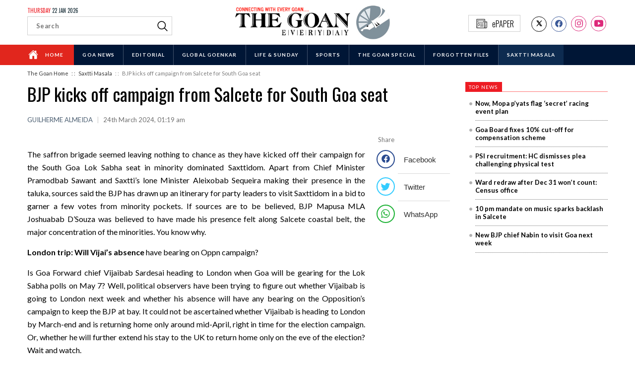

--- FILE ---
content_type: text/html; charset=UTF-8
request_url: https://www.thegoan.net/saxtti-masala/%EF%BB%BFbjp-kicks-off-campaign-from-salcete-for-south-goa-seat/111398.html
body_size: 8106
content:
<!doctype html>
<html lang="en">
<head>
<!-- Global site tag (gtag.js) - Google Analytics -->
<script async src="https://www.googletagmanager.com/gtag/js?id=UA-17242010-48"></script>
<script>
  window.dataLayer = window.dataLayer || [];
  function gtag(){dataLayer.push(arguments);}
  gtag('js', new Date());

  gtag('config', 'UA-17242010-48');
</script><meta charset="utf-8">
<meta http-equiv="X-UA-Compatible" content="IE=edge,chrome=1">
<meta name="viewport" content="width=device-width, initial-scale=1, minimum-scale=1, maximum-scale=1, user-scalable=no">
<title>The Goan EveryDay: ﻿BJP kicks off campaign from Salcete for South Goa seat</title><meta name="keywords" content="thegoan, goannews,goa news, latest goa headlines, goa breaking news, goa news live, live news updates, english newspaper goa, goa news headlines, goa live news, the goan everyday, local news goa, goa top news, english daily goa Covid Positive + ve Corona Goa walke Murder,voice of goa, today in the goan, goan news ,Goa Politics ,Goa Job Scams ,Recruitment Scam ,Robery ,Accident , Goan News ,Goa news , CZMP Goa ,Pollution Goa, MPT Goa, Sex Scandal, Prostitution in Goa, Candidate List 2022,Goa Elections 2022 ,goa net ,Code of Conduct , michael Lobo, Pramod Sawant, BJP Goa , Old Goa .Heritage Structure Goa , Illegal structure Heritage Goa, souza Lobo attack, Calangute attack case ,
TCP goa, Vijai Sardesai, goa news today , Goa News : Latest Goa News Updates from thegoan.net, Goa's Largest Circulated English News daily , Excise scam , liquor scam , excise Commisioner ,narayan gad , vibhuti shetye ,excise inspector , scams of Goa , crimes in Goa ,politics , Goa CM , Drug seizures , excise scams ,Goa Police extortion rackets , DIG A koan misbehaviour with a tourist,"><meta name="description" content="The Goan  is a daily English newspaper for the latest Goa news headlines about Goa Crime, Health, Politics, Business, Education, Sports, Arts & Entertainment."><meta property="fb:pages" content="238025952985650" />
<meta property="og:title" content="﻿BJP kicks off campaign from Salcete for South Goa seat"/>
<meta property="og:type" content="article"/>
<meta property="og:url" content="//www.thegoan.net/saxtti-masala/%EF%BB%BFbjp-kicks-off-campaign-from-salcete-for-south-goa-seat/111398.html"/>
<meta property="og:site_name" content="The Goan EveryDay"/>
<meta property="og:description" content="The Goan  is a daily English newspaper for the latest Goa news headlines about Goa Crime, Health, Politics, Business, Education, Sports, Arts & Entertainment."/>
<meta property="og:image" content="https://www.thegoan.net/assets/img/main-logo.png"/><meta name="twitter:card" content="summary_large_image" />
<!--<meta name="twitter:card" content="summary" />-->
<meta name="twitter:site" content="@thegoaneveryday" />
<meta name="twitter:title" content="﻿BJP kicks off campaign from Salcete for South Goa seat"  />
<meta name="twitter:description" content="The Goan  is a daily English newspaper for the latest Goa news headlines about Goa Crime, Health, Politics, Business, Education, Sports, Arts & Entertainment." />
<meta name="twitter:image" content="https://www.thegoan.net/assets/img/main-logo.png"/><meta name="twitter:url" content="//www.thegoan.net/saxtti-masala/%EF%BB%BFbjp-kicks-off-campaign-from-salcete-for-south-goa-seat/111398.html" />
<link rel="canonical" href="//www.thegoan.net/saxtti-masala/%EF%BB%BFbjp-kicks-off-campaign-from-salcete-for-south-goa-seat/111398.html" />
<link rel="shortcut icon" href="https://www.thegoan.net/assets/img/favicon.png">
<link href="https://fonts.googleapis.com/css2?family=Lato:wght@300;400;700&family=Oswald:wght@300;400;500&display=swap" rel="stylesheet">
<link rel="stylesheet" href="https://www.thegoan.net/assets/css/open-iconic.min.css" type="text/css">
<link rel="stylesheet" href="https://www.thegoan.net/assets/css/goan-style.css" type="text/css">

<script src="https://unpkg.com/ionicons@latest/dist/ionicons.js"></script>
<script type="text/javascript" async id="thegoan_net_68890d51192e19972fb4b468" src="https://m2025.b-cdn.net/display/68890d51192e19972fb4b468.min.js"></script><link rel="stylesheet" href="https://www.thegoan.net/assets/css/owl.carousel.min.css" type="text/css">
<script src="https://unpkg.com/ionicons@5.0.0/dist/ionicons.js"></script>
<script type="application/ld+json">
    {
      "@context": "https://schema.org",
      "@type": "NewsArticle",
      "mainEntityOfPage": {
        "@type": "WebPage"
      },
      "headline": "﻿BJP kicks off campaign from Salcete for South Goa seat",
      "description": "The Goan  is a daily English newspaper for the latest Goa news headlines about Goa Crime, Health, Politics, Business, Education, Sports, Arts & Entertainment.",
      "image": [
        "https://www.thegoan.net/assets/img/main-logo.png"
       ],
      "datePublished": "24 Mar 2024",
      "author": "The Goan EveryDay",
       "publisher": {
        "@type": "Organization",
        "name": "The Goan EveryDay",
        "logo": {
          "@type": "ImageObject",
          "url": "https://www.thegoan.net/assets/img/main-logo.png"
        }
      }
    }
</script>
</head>
<body class="story-page">

<div class='thetop'></div>
<header>
  <div class="container">
    <div class="flex-bx">
      <div class="header-bx d-search-bx">
        <div class="d-s-bx">
		<h4 class="todays-date"><span>Thursday</span> 22 Jan 2026</h4>
		<form class="searchbox" name="desktopSearch" id="desktopSearch" action="https://www.thegoan.net/search_result.php">
          <input type="search" class="search-input" placeholder="Search" name="q" id="deskQ" required />
          <a style="cursor:pointer;" onClick="GetSearchBoxDetails();">
          <svg xmlns='http://www.w3.org/2000/svg' width='25' height='25' viewBox='0 0 512 512'>
            <title>ionicons-v5-f</title>
            <path d='M221.09,64A157.09,157.09,0,1,0,378.18,221.09,157.1,157.1,0,0,0,221.09,64Z' 
						style='fill:none;stroke:#000;stroke-miterlimit:10;stroke-width:32px'/>
            <line x1='338.29' y1='338.29' x2='448' y2='448' 
						style='fill:none;stroke:#000;stroke-linecap:round;stroke-miterlimit:10;stroke-width:32px'/>
          </svg>
          </a> 
		  </form>
		  </div>
      </div>
      <div class="header-bx logo-bx"> <a href="https://www.thegoan.net/">
		  <img src="https://www.thegoan.net/assets/img/main-logo.png" class="logo-d desk-logo" alt="The Goan logo" />
		  <img src="https://www.thegoan.net/assets/img/m-main-logo.png" class="logo-d m-logo" alt="The Goan logo" />
		  </a> </div>
      <div class="header-bx social-bx">
        <ul class="socials-list">
          <li><a href="https://x.com/thegoanonline" target="_blank">
			  <!--https://twitter.com/thegoaneveryday-->
            <div class="tw-bx">
          <!-- <ion-icon name="logo-twitter"></ion-icon>-->
				<ion-icon name="logo-x" role="img" class="md hydrated" aria-label="X (formerly Twitter)"></ion-icon>
            </div>
            </a>
	</li>
          <li><a href="https://www.facebook.com/TheGoan/" target="_blank">
            <div class="fb-bx">
              <ion-icon name="logo-facebook"></ion-icon>
            </div>
            </a></li>
          <li><a href="https://www.instagram.com/thegoanonline" target="_blank">
			  <!--https://www.instagram.com/thegoaneveryday/-->
            <div class="int-bx">
              <ion-icon name="logo-instagram"></ion-icon>
            </div>
            </a></li>
			       <li><a href="https://www.youtube.com/@TheGoanOnline" target="_blank">
            <div class="int-bx">
              <ion-icon name="logo-youtube"></ion-icon>
            </div>
            </a></li>
			
        </ul>
        <div class="e-paper-block"> <a href="http://epaper.thegoan.net/t/10711/latest/The-Goan-Everyday" target="_blank" class="e-paper"><img src="https://www.thegoan.net/assets/img/newspaper.jpg" alt="The Goan"  /><span>ePAPER</span></a> </div>
        <div class="clearfix"></div>
      </div>
      <div class="clearfix"></div>
    </div>
  </div>
  <div class="wapper menu">
    <div class="container">
      <div class="menu-container">
        <div class="menu-background">
          <ul class="left-menu">
            <li class="default"><a href="https://www.thegoan.net/">
              <ion-icon name="home"></ion-icon>
              Home</a></li>
            <li><a href="https://www.thegoan.net/goa-news">Goa News</a></li><li><a href="https://www.thegoan.net/editorial">Editorial</a></li><li><a href="https://www.thegoan.net/global-goenkar">Global Goenkar</a></li><li><a href="https://www.thegoan.net/life-sunday">Life & Sunday</a></li><li><a href="https://www.thegoan.net/sports">Sports </a></li><li><a href="https://www.thegoan.net/the-goan-special">The Goan Special</a></li><li><a href="https://www.thegoan.net/forgotten-files">FORGOTTEN FILES</a></li><li class="active"><a href="https://www.thegoan.net/saxtti-masala">Saxtti Masala</a></li>            
          </ul>
          <div class="clearfix"></div>
        </div>
      </div>
    </div>
  </div>
  <div class="mb-menu">
    <div class="container">
      <div class="mob-menu">
        <div class="m-search"> <a style="cursor:pointer;">
          <ion-icon name="search-outline" class="search-icon m-icon"></ion-icon>
          </a> </div>
        <div class="search-bx-mob">
          <form class="searchbox" name="mobileSearch" id="mobileSearch" action="https://www.thegoan.net/search_result.php">
            <input type="search" class="searchbar" placeholder="Enter Here" name="q" id="mobQ" required />
            <button type="submit" class="search-btn">
            <svg xmlns='http://www.w3.org/2000/svg' width='27' height='27' viewBox='0 0 512 512'>
              <title>ionicons-v5-f</title>
              <path d='M221.09,64A157.09,157.09,0,1,0,378.18,221.09,157.1,157.1,0,0,0,221.09,64Z' 
							style='fill:none;stroke:#fff;stroke-miterlimit:10;stroke-width:32px'/>
              <line x1='338.29' y1='338.29' x2='448' y2='448' 
							style='fill:none;stroke:#fff;stroke-linecap:round;stroke-miterlimit:10;stroke-width:32px'/>
            </svg>
            </button>
          </form>
          <div class="clear"></div>
        </div>
        <a href="https://www.thegoan.net/">
        <div class="m-logo-bx">  <img src="https://www.thegoan.net/assets/img/main-logo.png" class="logo-d desk-logo" alt="The Goan logo" />
		  <img src="https://www.thegoan.net/assets/img/m-main-logo.png" class="logo-d m-logo" alt="The Goan logo" /></div>
        </a>
        <div class="ham-menu"> <a href="#menu">
          <div class="line"></div>
          <div class="line"></div>
          <div class="line"></div>
          </a> </div>
      </div>
      <div id="menu">
        <div class="sticky-close">
          <div class="close-btn">
            <ion-icon name="close-outline"></ion-icon>
          </div>
          <div class="clear"></div>
        </div>
        <ul class="m-menu">
          <li class="default"><a href="https://www.thegoan.net/">Home</a></li>
          <li><a href="https://www.thegoan.net/goa-news">Goa News</a></li><li><a href="https://www.thegoan.net/editorial">Editorial</a></li><li><a href="https://www.thegoan.net/global-goenkar">Global Goenkar</a></li><li><a href="https://www.thegoan.net/life-sunday">Life & Sunday</a></li><li><a href="https://www.thegoan.net/sports">Sports </a></li><li><a href="https://www.thegoan.net/the-goan-special">The Goan Special</a></li><li><a href="https://www.thegoan.net/forgotten-files">FORGOTTEN FILES</a></li><li class="active"><a href="https://www.thegoan.net/saxtti-masala">Saxtti Masala</a></li>          
        </ul>
      </div>
    </div>
  </div>

</header>
<div class="breadcrum">
  <div class="container">
    <ul>
      <li><a href="https://www.thegoan.net/">The Goan Home</a></li>
      <li><a href="https://www.thegoan.net/saxtti-masala">&nbsp;: :&nbsp;&nbsp;&nbsp;Saxtti Masala</a></li>
      <li>&nbsp;: :&nbsp;&nbsp;&nbsp;﻿BJP kicks off campaign from Salcete for South Goa seat</li>
    </ul>
  </div>
</div>
<div class="wapper listing-page listing-news-block detail-page" id="goa-news-block">
  <div class="container">
    <div class="goa-news-bx">
      <div class="news-body detail-body"> <a >
        <h1>﻿BJP kicks off campaign from Salcete for South Goa seat</h1>
        </a>
        <h6><span class="r-name">GUILHERME ALMEIDA</span> <span>|</span> 24th March 2024, 01:19 am</h6>        <a href="#m-share-bx" class="m-share">
        <div class="share-m-bx">
          <ion-icon name="share-social" role="img" class="md hydrated" aria-label="share social"></ion-icon>
        </div>
        </a>
        <div class="clearfix"></div>
        <div class="detail-content-bx">
          <p><span style="font-family: Lato;">The saffron brigade seemed leaving nothing to chance as they have kicked off their campaign for the South Goa Lok Sabha seat in minority dominated Saxttidom. Apart from Chief Minister Pramodbab Sawant and Saxtti’s lone Minister Aleixobab Sequeira making their presence in the taluka, sources said the BJP has drawn up an itinerary for party leaders to visit Saxttidom in a bid to garner a few votes from minority pockets. If sources are to be believed, BJP Mapusa MLA Joshuabab D’Souza was believed to have made his presence felt along Salcete coastal belt, the major concentration of the minorities. You know why.</span></p><p><b><font face="Lato">London trip: Will Vijai’s absence&nbsp;</font><span style="font-family: Lato;">have bearing on Oppn campaign?</span></b></p><p><font face="Lato">Is Goa Forward chief Vijaibab Sardesai heading to London when Goa will be gearing for the Lok Sabha polls on May 7? Well, political observers have been trying to figure out whether Vijaibab is going to London next week and whether his absence will have any bearing on the Opposition’s campaign to keep the BJP at bay. It could not be ascertained whether Vijaibab is heading to London by March-end and is returning home only around mid-April, right in time for the election campaign. Or, whether he will further extend his stay to the UK to return home only on the eve of the election? Wait and watch.</font></p><p><b><font face="Lato">Questions raised for not setting up&nbsp;</font><span style="font-family: Lato;">Oppn’s Coordination Committee</span></b></p><p><font face="Lato">Could anyone from the INDIA bloc shed light on the Coordination Committee the alliance partners was supposed to set up to take the alliance forward in Goa? Well, after a meeting with the INDIA partners, Congress Goa observer Manikrao Thakare had announced that a Coordination panel will be set up to take the Opposition parties on board and to chalk out the joint election campaign. The panel, however, seemed still not in place. Questions are raised whether the Congress has not constituted the panel after an alliance partner told the party to first declare its candidate for South Goa, promising that the rest will automatically fall in place. Wait and watch.</font></p><p><b><font face="Lato">Ahead of elections, Moti Dongor&nbsp;</font><span style="font-family: Lato;">rehab a talking point in Margao</span></b></p><p><font face="Lato">When exactly will the proposed Moti Dongor rehabilitation see the light of day, has been a subject of debate over the years. Ahead of the May 7 Lok Sabha election, Moti Dongor rehabilitation has become a talking point in Margao. Congress-turned-BJP Margao MLA Diggu, besides the government agencies seemed moving in the fast lane to take the plan forward, but there’s still a long way to go before the rehabilitation becomes a reality. Moti Dongor voters, numbering around 3,000, had been voting for Diggu over the years. They had strongly rallied behind Diggu for the last 30 years. The slum rehabilitation plan is expected to further cement the decades old bond, this time benefiting the saffron brigade. Any takers?</font></p><p><b><font face="Lato">All eyes on AAP support for Cong&nbsp;</font><span style="font-family: Lato;">candidate in Velim and Benaulim</span></b></p><p><font face="Lato">How will the Aam Aadmi Party go about the election campaign, especially for the South Goa seat which will be contested by INDIA partner, the Congress? Unlike in North Goa, AAP is representing the minority-dominated segments of Velim and Benaulim in the Legislative Assembly. In both these seats, more so in Velim, AAP had emerged victorious by pushing the Congress to the background. Take note, the Congress will be AAP’s principal opponent in these two seats in the future as well. Against this backdrop, will AAP openly ask its volunteers and voters to cast their votes in support of the Congress candidate? Wait and watch.</font></p>			<div id="m-share-bx"></div>
        </div>
        <div class="share-bx" >
          <h6 class="share">Share</h6>
          <ul class="detail-share-bx">
            <li><a href="//www.facebook.com/sharer/sharer.php?u=https://www.thegoan.net/saxtti-masala/%EF%BB%BFbjp-kicks-off-campaign-from-salcete-for-south-goa-seat/111398.html&t=﻿BJP kicks off campaign from Salcete for South Goa seat" class="share-popup">
              <div class="fb-bx">
                <ion-icon name="logo-facebook" role="img" class="md hydrated" aria-label="logo facebook"></ion-icon>
              </div>
              <h5>Facebook </h5>
              </a></li>
            <li><a href="//www.twitter.com/intent/tweet?url=https://www.thegoan.net/saxtti-masala/%EF%BB%BFbjp-kicks-off-campaign-from-salcete-for-south-goa-seat/111398.html&via=goanvarta&text=﻿BJP kicks off campaign from Salcete for South Goa seat" class="share-popup">
              <div class="tw-bx">
                <ion-icon name="logo-twitter" role="img" class="md hydrated" aria-label="logo twitter"></ion-icon>
              </div>
              <h5>Twitter </h5>
              </a></li>
            <li><a href="//api.whatsapp.com/send?text=https%3A%2F%2Fwww.thegoan.net%2Fsaxtti-masala%2F%25EF%25BB%25BFbjp-kicks-off-campaign-from-salcete-for-south-goa-seat%2F111398.html" class="share-popup">
              <div class="whts-bx">
                <ion-icon name="logo-whatsapp" role="img" class="md hydrated" aria-label="logo whatsapp"></ion-icon>
              </div>
              <h5>WhatsApp</h5>
              </a></li>
          </ul>
        </div>
        <div class="clearfix"></div>
      </div>
      <div class="d-other-news-bx">
        <script async src="https://pagead2.googlesyndication.com/pagead/js/adsbygoogle.js"></script>
        <ins class="adsbygoogle"
     style="display:block"
     data-ad-format="autorelaxed"
     data-ad-client="ca-pub-5691113662752707"
     data-ad-slot="2152098078"></ins>
        <script>
     (adsbygoogle = window.adsbygoogle || []).push({});
</script>
      </div>
      <div class="d-other-news-bx"><div class="news-head-bx"><h4>Saxtti Masala</h4><a href="https://www.thegoan.net/saxtti-masala" class="view-link">view all</a><div class="clearfix"></div></div><div class="listing-other-news"><div class="news-col-6"><div class="other-news-content"><div class="other-news-img"> <a href="https://www.thegoan.net/saxtti-masala/when-vijai’s-event-brought-opposition-leaders-together/138071.html"></a> </div><div class="other-news-title"><a href="https://www.thegoan.net/saxtti-masala/when-vijai’s-event-brought-opposition-leaders-together/138071.html"><h5>When Vijai’s event brought Opposition leaders together</h5></a></div><div class="clearfix"></div></div><div class="other-news-content"><div class="other-news-img"> <a href="https://www.thegoan.net/saxtti-masala/rare-opposition-bonhomie-at-shree-krishna-vijayutsav/138018.html"></a> </div><div class="other-news-title"><a href="https://www.thegoan.net/saxtti-masala/rare-opposition-bonhomie-at-shree-krishna-vijayutsav/138018.html"><h5>Rare opposition bonhomie at Shree Krishna Vijayutsav</h5></a></div><div class="clearfix"></div></div><div class="other-news-content"><div class="other-news-img"> <a href="https://www.thegoan.net/saxtti-masala/former-benaulim-aap-leaders-join-cong-but-top-party-leaders-absent/137779.html"></a> </div><div class="other-news-title"><a href="https://www.thegoan.net/saxtti-masala/former-benaulim-aap-leaders-join-cong-but-top-party-leaders-absent/137779.html"><h5>Former Benaulim AAP leaders join   Cong, but top party leaders absent</h5></a></div><div class="clearfix"></div></div></div><div class="news-col-6"><div class="other-news-content"><div class="other-news-img"> <a href="https://www.thegoan.net/saxtti-masala/ponda-byeelection-cong-plays-the-waiting-game/137739.html"></a> </div><div class="other-news-title"><a href="https://www.thegoan.net/saxtti-masala/ponda-byeelection-cong-plays-the-waiting-game/137739.html"><h5>Ponda bye-election: Cong plays the waiting game</h5></a></div><div class="clearfix"></div></div><div class="other-news-content"><div class="other-news-img"> <a href="https://www.thegoan.net/saxtti-masala/delhi-visit-fails-to-end-suspense-over-goa-congress-leadership/137434.html"></a> </div><div class="other-news-title"><a href="https://www.thegoan.net/saxtti-masala/delhi-visit-fails-to-end-suspense-over-goa-congress-leadership/137434.html"><h5>Delhi visit fails to end suspense over Goa Congress leadership</h5></a></div><div class="clearfix"></div></div><div class="other-news-content"><div class="other-news-img"> <a href="https://www.thegoan.net/saxtti-masala/bjp-eyes-advantage-as-aapcong-rift-widens-after-kejriwal’s-visit/137401.html"></a> </div><div class="other-news-title"><a href="https://www.thegoan.net/saxtti-masala/bjp-eyes-advantage-as-aapcong-rift-widens-after-kejriwal’s-visit/137401.html"><h5>BJP eyes advantage as AAP-Cong rift widens after Kejriwal’s visit</h5></a></div><div class="clearfix"></div></div></div><div class="clearfix"></div></div></div> </div>
    <div class="sidebar"> <div class="top-news-bx"><div class="news-head-bx"><h4>TOP NEWS</h4><div class="clearfix"></div></div><div class="top-news-body"><ul><li><a href="https://www.thegoan.net/goa-news/now-mopa-p’yats-flag-‘secret’-racing-event-plan/142321.html">Now, Mopa p’yats flag ‘secret’ racing event plan</a></li><li><a href="https://www.thegoan.net/goa-news/goa-board-fixes-10-cutoff-for-compensation-scheme/142320.html">Goa Board fixes 10% cut-off for compensation scheme</a></li><li><a href="https://www.thegoan.net/goa-news/psi-recruitment-hc-dismisses-plea-challenging-physical-test/142319.html">PSI recruitment: HC dismisses plea challenging physical test</a></li><li><a href="https://www.thegoan.net/goa-news/ward-redraw-after-dec-31-won’t-count-census-office/142318.html">Ward redraw after Dec 31 won’t count: Census office</a></li><li><a href="https://www.thegoan.net/goa-news/10-pm-mandate-on-music-sparks-backlash-in-salcete/142317.html">10 pm mandate on music sparks backlash in Salcete</a></li><li><a href="https://www.thegoan.net/goa-news/new-bjp-chief-nabin-to-visit-goa-next-week/142316.html">New BJP chief Nabin to visit Goa next week</a></li></ul></div></div>      <div class="side-ad-bx"><script async src="https://pagead2.googlesyndication.com/pagead/js/adsbygoogle.js"></script>
					<!-- 300 x 250 Goan.net -->
					<ins class="adsbygoogle"
						 style="display:inline-block;width:300px;height:250px"
						 data-ad-client="ca-pub-5691113662752707"
						 data-ad-slot="9751380681"></ins>
					<script>
						 (adsbygoogle = window.adsbygoogle || []).push({});
					</script></div>
    </div>
    <div class="clearfix"></div>
  </div>
</div>
	
		

<footer>
  <div class="desktop-footer">
    <div class="container">
      <div class="footer-bx one-bx">
        <h3>Contact us </h3>
        <h5>The Goan Everyday</h5>
        <p>Editorial Office: Third Floor,<br>
          Fourth Estate (Kamat Metropolis),<br>
          St Inez, Panaji 403 001, Goa.</p>
      </div>
      <div class="footer-bx two-bx">
        <h3>Important Links</h3>
        <ul class="ul-left">
          <li><a href="about-us.php">About Us</a></li>
          <!--<li><a href="#">The Team</a></li>-->
          <li><a href="terms-condtion.php">Terms & Conditions</a></li>
          <li><a href="privacy-policy.php">Privacy Policy</a></li>
          <li><a href="cookies.php">Cookies </a></li>
        </ul>
        <ul class="ul-right">
          <li><a href="disclaimer.php">Disclaimer</a></li>
          <li><a href="contact-us.php">Contact Us</a></li>
          <!--<li><a href="#">Careers</a></li>-->
          <li><a href="#">Advertising</a></li>
          <!--<li><a href="#">Where To Buy?</a></li>-->
        </ul>
        <div class="clearfix"></div>
      </div>
      <div class="footer-bx three-bx">
        <h3>Subsidiaries </h3>
        <ul>
          <li><a href="https://goanvarta.net/" target="_blank"> <img src="https://www.thegoan.net/assets/img/footer-logo-g.jpg" class="gv" alt="The Goan"></a></li>
          <li><a href="https://bhaangarbhuin.com/"  target="_blank"><img class="bb" src="https://www.thegoan.net/assets/img/footer-logo-2.jpg" alt="Goan Varta"></a></li>
          <li><a href="https://www.prudentmedia.in/index.php" target="_blank"><img class="prudent" src="https://www.thegoan.net/assets/img/prudent.png" alt="The Goan"></a></li>
       <!--   <li><a href="https://sindhudurglive.com/" target="_blank"><img class="sin" src="https://www.thegoan.net/assets/img/sin.jpg" alt="Goan Varta"></a></li>-->
			 <li><a href="https://www.kokansadlive.com/" target="_blank"><img class="sin" src="https://www.thegoan.net/assets/img/konkansaad.png" alt="Goan Varta"></a></li>
        </ul>
        <div class="clearfix"></div>
      </div>
     <!-- <div class="footer-bx four-bx">
        <h3>Get Social</h3>
        <ul class="socials-list">
          <li><a href="https://twitter.com/thegoaneveryday" target="_blank">
            <div class="tw-bx">
             <!-- <ion-icon name="logo-twitter" role="img" class="md hydrated" aria-label="logo twitter"></ion-icon>-->
	<!--			<ion-icon name="logo-x" role="img" class="md hydrated" aria-label="X (formerly Twitter)"></ion-icon>
            </div>
            </a></li>
          <li><a href="https://www.facebook.com/TheGoan/" target="_blank">
            <div class="fb-bx">
              <ion-icon name="logo-facebook" role="img" class="md hydrated" aria-label="logo facebook"></ion-icon>
            </div>
            </a></li>
          <li><a href="https://www.instagram.com/thegoaneveryday/" target="_blank">
            <div class="int-bx">
              <ion-icon name="logo-instagram" role="img" class="md hydrated" aria-label="logo instagram"></ion-icon>
            </div>
            </a></li>
			      <li><a href="https://www.youtube.com/@TheGoanOnline" target="_blank">
            <div class="int-bx">
              <ion-icon name="logo-youtube"></ion-icon>
            </div>
            </a></li>
        </ul>
      </div>-->
      <div class="clearfix"></div>
    </div>
    <div class="copyright">
      <div class="container">
        <p>Copyrights 2020 Fomento Media, Goa - All rights reserved.&nbsp;&nbsp;  
			<!--Designed by <a href="https://www.teaminertia.com/" target="_blank" >Team Inertia Technologies</a>--></p>
      </div>
    </div>
  </div>
  <div class="mob-footer">
    <div class="container">
      <div class="mob-links-footer">
        <h3>Our Subsidiaries </h3>
        <ul>
          <li><a href="https://www.prudentmedia.in/index.php" target="_blank"><img class="prudent" src="https://www.thegoan.net/assets/img/prudent.png" alt="The Goan"></a></li>
          <li><a href="https://goanvarta.net/" target="_blank"> <img src="https://www.thegoan.net/assets/img/footer-logo-g.jpg" class="gv" alt="The Goan"></a></li>
          <li><a href="https://bhaangarbhuin.com/"  target="_blank"><img class="bb" src="https://www.thegoan.net/assets/img/footer-logo-2.jpg" alt="Goan Varta"></a></li>
       <!-- <li><a href="https://sindhudurglive.com/" target="_blank"><img class="sin" src="https://www.thegoan.net/assets/img/sin.jpg" alt="Goan Varta"></a></li>-->
			    <li><a href="https://www.kokansadlive.com/" target="_blank"><img class="sin" src="https://www.thegoan.net/assets/img/konkansaad.png" alt="Goan Varta"></a></li>
        </ul>
        <div class="clearfix"></div>
      </div>
  <!--    <ul class="socials-list">
        <li><a href="https://twitter.com/thegoaneveryday" target="_blank">
          <div class="tw-bx">
            <ion-icon name="logo-twitter" role="img" class="md hydrated" aria-label="logo twitter"></ion-icon>
          </div>
          </a></li>
        <li><a href="https://www.facebook.com/TheGoan/" target="_blank">
          <div class="fb-bx">
            <ion-icon name="logo-facebook" role="img" class="md hydrated" aria-label="logo facebook"></ion-icon>
          </div>
          </a></li>
        <li><a href="https://www.instagram.com/thegoaneveryday/" target="_blank">
          <div class="int-bx">
            <ion-icon name="logo-instagram" role="img" class="md hydrated" aria-label="logo instagram"></ion-icon>
          </div>
          </a></li>
      </ul>-->
      <p>Copyrights 2020 Fomento Media, Goa- All rights reserved.   <!--Designed by <a href="https://www.teaminertia.com/" target="_blank" >Team Inertia Technologies</a>--></p>
    </div>
  </div>
</footer>

<div class='scrolltop'>
    <div class='scroll icon'><ion-icon name="arrow-up-outline"></ion-icon></div>
</div>


<script src="https://www.thegoan.net/assets/js/jquery.js"></script>
<script src="https://www.thegoan.net/assets/js/skel.min.js"></script>
<script src="https://www.thegoan.net/assets/js/util.js"></script>
<script src="https://www.thegoan.net/assets/js/main.js"></script>
<script type="text/javascript">
function GetSearchBoxDetails()
{
    var s = $('#deskQ').val();
    if(s.trim()=='')
    {
        $('#deskQ').focus();
        return false;
    }

    window.location.href = 'https://www.thegoan.net/search_result.php?q='+s;
}
</script>
<script type="text/javascript">
$(document).ready(function(){
	/*Mobile menu script*/
		$("#menu").removeClass("visible");
		$(".close-btn").click(function () {
			$("#menu").toggleClass("visible");
		}); 
		
		$(".search-icon").click(function(){
			$(".search-bx").slideToggle(200);
		});
		$(".m-icon").click(function(){
			$(".search-bx-mob").slideToggle(200);
		});
});		
	/******************************************************/
	
	$(window).scroll(function() {
		if ($(this).scrollTop() > 50 ) {
			$('.scrolltop:hidden').stop(true, true).fadeIn();
		} else {
			$('.scrolltop').stop(true, true).fadeOut();
		}
	});
	$(function(){$(".scroll").click(function(){$("html,body").animate({scrollTop:$(".thetop").offset().top},"1000");return false})})
</script>

<script>
/* To Disable Inspect Element */
$(document).bind("contextmenu",function(e) {
 e.preventDefault();
});

$(document).keydown(function(e){
    if(e.which === 123){
       return false;
    }
});
	
	
	
document.addEventListener('keydown', event => {
  if (event.keyCode === 123 || (event.ctrlKey && event.keyCode === 85)) {
    event.preventDefault();
  }
});	
</script>

</body></html><div class="mob-share-box" id="mob-share" >
          <h6 class="share">Share this</h6>
          <ul class="detail-share-bx">
            <li><a href="//www.facebook.com/sharer/sharer.php?u=https://www.thegoan.net/saxtti-masala/%EF%BB%BFbjp-kicks-off-campaign-from-salcete-for-south-goa-seat/111398.html&t=﻿BJP kicks off campaign from Salcete for South Goa seat" class="share-popup">
              <div class="fb-bx">
                <ion-icon name="logo-facebook" role="img" class="md hydrated" aria-label="logo facebook"></ion-icon>
              </div>
              <h5>Facebook </h5>
              </a></li>
            <li><a href="//www.twitter.com/intent/tweet?url=https://www.thegoan.net/saxtti-masala/%EF%BB%BFbjp-kicks-off-campaign-from-salcete-for-south-goa-seat/111398.html&via=goanvarta&text=﻿BJP kicks off campaign from Salcete for South Goa seat" class="share-popup">
              <div class="tw-bx">
                <ion-icon name="logo-twitter" role="img" class="md hydrated" aria-label="logo twitter"></ion-icon>
              </div>
              <h5>Twitter </h5>
              </a></li>
            <li><a href="//api.whatsapp.com/send?text=https%3A%2F%2Fwww.thegoan.net%2Fsaxtti-masala%2F%25EF%25BB%25BFbjp-kicks-off-campaign-from-salcete-for-south-goa-seat%2F111398.html" class="share-popup">
              <div class="whts-bx">
                <ion-icon name="logo-whatsapp" role="img" class="md hydrated" aria-label="logo whatsapp"></ion-icon>
              </div>
              <h5>WhatsApp</h5>
              </a></li>
          </ul>
        </div>
<script src="https://www.thegoan.net/assets/js/owl.carousel.min.js"></script>
<script async src="//platform.twitter.com/widgets.js" charset="utf-8"></script>
<script>
	
		$('.owl-carousel').owlCarousel({
			loop:true,
			nav:true,
			dots:false,
			items:1
		});
	
	$(".m-share").click(function() {
		$('html, body').animate({
			scrollTop: $("#m-share-bx").offset().top
		}, 2000);
	});
	
	
	</script>
</body>
</html>


--- FILE ---
content_type: text/html; charset=utf-8
request_url: https://www.google.com/recaptcha/api2/aframe
body_size: 267
content:
<!DOCTYPE HTML><html><head><meta http-equiv="content-type" content="text/html; charset=UTF-8"></head><body><script nonce="zgNQtE8ZVvp55xQE00Udyw">/** Anti-fraud and anti-abuse applications only. See google.com/recaptcha */ try{var clients={'sodar':'https://pagead2.googlesyndication.com/pagead/sodar?'};window.addEventListener("message",function(a){try{if(a.source===window.parent){var b=JSON.parse(a.data);var c=clients[b['id']];if(c){var d=document.createElement('img');d.src=c+b['params']+'&rc='+(localStorage.getItem("rc::a")?sessionStorage.getItem("rc::b"):"");window.document.body.appendChild(d);sessionStorage.setItem("rc::e",parseInt(sessionStorage.getItem("rc::e")||0)+1);localStorage.setItem("rc::h",'1769037727702');}}}catch(b){}});window.parent.postMessage("_grecaptcha_ready", "*");}catch(b){}</script></body></html>

--- FILE ---
content_type: application/javascript; charset=utf-8
request_url: https://fundingchoicesmessages.google.com/f/AGSKWxW3sxTqP46HMPgWl2a-HU5H09J7ONZOBhjLZaIIEaXEmQKkBGx-eLfh5qt1wz9RBwv73AufoERkJi9jvUIuSMx64m5ZAsYF7GCS1w5-8Q7gyDjAK7mkcv8FGZb_2oahoP5T-BBwmWCNN1N_IufHrQbK5NRlq5BKOZ4k90YYxT2khwuEoAKMuzLyTmJT/_/google_lander2.js/topad_/ads/index-/newAdsScript.2.0]
body_size: -1292
content:
window['fdbba745-41ed-40ad-aa0b-ca41a43fd72a'] = true;

--- FILE ---
content_type: application/javascript; charset=utf-8
request_url: https://fundingchoicesmessages.google.com/f/AGSKWxW46nSasod-Nw6OOEu-7vc4jPmFu9bTcG7Xl5kF4jDZdbJ7KQV9qqLWqh8hzMG9HVjeXoWBCRvjGpf-VuEXXxvfAc80SkDU5fkcUjhxs9f8DFBfZwfhbmynkDcqMH68waNcBjFDSQ==?fccs=W251bGwsbnVsbCxudWxsLG51bGwsbnVsbCxudWxsLFsxNzY5MDM3NzI4LDE3OTAwMDAwMF0sbnVsbCxudWxsLG51bGwsW251bGwsWzcsMTAsNl0sbnVsbCxudWxsLG51bGwsbnVsbCxudWxsLG51bGwsbnVsbCxudWxsLG51bGwsMV0sImh0dHBzOi8vd3d3LnRoZWdvYW4ubmV0L3NheHR0aS1tYXNhbGEvJUVGJUJCJUJGYmpwLWtpY2tzLW9mZi1jYW1wYWlnbi1mcm9tLXNhbGNldGUtZm9yLXNvdXRoLWdvYS1zZWF0LzExMTM5OC5odG1sIixudWxsLFtbOCwiOW9FQlItNW1xcW8iXSxbOSwiZW4tVVMiXSxbMTYsIlsxLDEsMV0iXSxbMTksIjIiXSxbMjQsIiJdLFsyOSwiZmFsc2UiXV1d
body_size: 136
content:
if (typeof __googlefc.fcKernelManager.run === 'function') {"use strict";this.default_ContributorServingResponseClientJs=this.default_ContributorServingResponseClientJs||{};(function(_){var window=this;
try{
var qp=function(a){this.A=_.t(a)};_.u(qp,_.J);var rp=function(a){this.A=_.t(a)};_.u(rp,_.J);rp.prototype.getWhitelistStatus=function(){return _.F(this,2)};var sp=function(a){this.A=_.t(a)};_.u(sp,_.J);var tp=_.ed(sp),up=function(a,b,c){this.B=a;this.j=_.A(b,qp,1);this.l=_.A(b,_.Pk,3);this.F=_.A(b,rp,4);a=this.B.location.hostname;this.D=_.Fg(this.j,2)&&_.O(this.j,2)!==""?_.O(this.j,2):a;a=new _.Qg(_.Qk(this.l));this.C=new _.dh(_.q.document,this.D,a);this.console=null;this.o=new _.mp(this.B,c,a)};
up.prototype.run=function(){if(_.O(this.j,3)){var a=this.C,b=_.O(this.j,3),c=_.fh(a),d=new _.Wg;b=_.hg(d,1,b);c=_.C(c,1,b);_.jh(a,c)}else _.gh(this.C,"FCNEC");_.op(this.o,_.A(this.l,_.De,1),this.l.getDefaultConsentRevocationText(),this.l.getDefaultConsentRevocationCloseText(),this.l.getDefaultConsentRevocationAttestationText(),this.D);_.pp(this.o,_.F(this.F,1),this.F.getWhitelistStatus());var e;a=(e=this.B.googlefc)==null?void 0:e.__executeManualDeployment;a!==void 0&&typeof a==="function"&&_.To(this.o.G,
"manualDeploymentApi")};var vp=function(){};vp.prototype.run=function(a,b,c){var d;return _.v(function(e){d=tp(b);(new up(a,d,c)).run();return e.return({})})};_.Tk(7,new vp);
}catch(e){_._DumpException(e)}
}).call(this,this.default_ContributorServingResponseClientJs);
// Google Inc.

//# sourceURL=/_/mss/boq-content-ads-contributor/_/js/k=boq-content-ads-contributor.ContributorServingResponseClientJs.en_US.9oEBR-5mqqo.es5.O/d=1/exm=ad_blocking_detection_executable,kernel_loader,loader_js_executable,web_iab_us_states_signal_executable/ed=1/rs=AJlcJMwtVrnwsvCgvFVyuqXAo8GMo9641A/m=cookie_refresh_executable
__googlefc.fcKernelManager.run('\x5b\x5b\x5b7,\x22\x5b\x5bnull,\\\x22thegoan.net\\\x22,\\\x22AKsRol_aD7dx4SZNmPfZI-if35XOBj9P8Qgrw1c0kubPgsosWxlyZSjOfiGofzS3HhpK2IB-uInJM79vnCbK2yEK5XbhpuDMM-YzBEgVZwzhegCYxhfd6t_i8X-v9e4L9Yd9_SHHOIyiwtA4oPl88n4j2jGJbdY5HQ\\\\u003d\\\\u003d\\\x22\x5d,null,\x5b\x5bnull,null,null,\\\x22https:\/\/fundingchoicesmessages.google.com\/f\/AGSKWxW-KQQwZm5UNrp5RP4s9kXixqyaNWlBjKTvKHdaIku6KY5owQF2NI-NyRYp5hx6VsSwx3dJrz6PVjyOjiG8TDSBzAAh12TRXZ2HKCWb7RlR1LfcjA0vcxzM_o2qDyxxVCJhdkA2mA\\\\u003d\\\\u003d\\\x22\x5d,null,null,\x5bnull,null,null,\\\x22https:\/\/fundingchoicesmessages.google.com\/el\/AGSKWxWDs8cORhZlJeD3xStKHT8aabqTN_JFIjA19pg6-2CmuOCK9msZ7R4BZ8VyiWSI2yhb4fSA--vKwTbyzKx8JHh_OvD_MyfPINNkoFTAGzUabv_2YjOxW9z4Mm0dvRIi-k_eErX5cw\\\\u003d\\\\u003d\\\x22\x5d,null,\x5bnull,\x5b7,10,6\x5d,null,null,null,null,null,null,null,null,null,1\x5d\x5d,\x5b3,1\x5d\x5d\x22\x5d\x5d,\x5bnull,null,null,\x22https:\/\/fundingchoicesmessages.google.com\/f\/AGSKWxW_k72-u6oeSf8j7hNkLovdTcGd7GJ0ZHX_zLI-mxaqiWQNHLNgh4n6uDf2C-di5OmTFC-Qdvn7KtG-hnsWpvvFMZIyQOFnumjI_8v3-Jbtznz3CMiEUdITabfzjL1hSVzYs-Yglw\\u003d\\u003d\x22\x5d\x5d');}